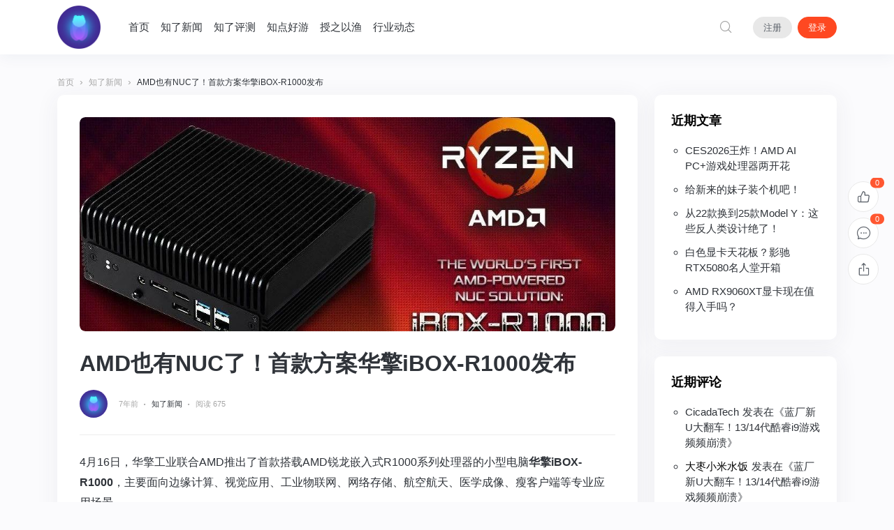

--- FILE ---
content_type: text/html; charset=UTF-8
request_url: https://cicadatech.top/1348/
body_size: 16931
content:
<!doctype html>
<html lang="zh-CN">
<head>
	<meta http-equiv="X-UA-Compatible" content="IE=edge,chrome=1">
	<meta charset="UTF-8">
	<meta name="viewport" content="width=device-width, initial-scale=1.0, maximum-scale=1.0, user-scalable=0, viewport-fit=cover">
	<title>AMD也有NUC了！首款方案华擎iBOX-R1000发布 - 虫单科技</title>
<meta name='robots' content='max-image-preview:large' />
<meta name="description" content="4月16日，华擎工业联合AMD推出了首款搭载AMD锐龙嵌入式R1000系列处理器的小型电脑华擎iBOX-R1000，主要面向边缘计算、视觉应用、工业物联网、网络存储" />
<link rel="alternate" type="application/rss+xml" title="虫单科技 &raquo; Feed" href="https://cicadatech.top/feed/" />
<link rel="alternate" type="application/rss+xml" title="虫单科技 &raquo; 评论Feed" href="https://cicadatech.top/comments/feed/" />
<link rel="alternate" type="application/rss+xml" title="虫单科技 &raquo; AMD也有NUC了！首款方案华擎iBOX-R1000发布评论Feed" href="https://cicadatech.top/1348/feed/" />
<script type="text/javascript">
window._wpemojiSettings = {"baseUrl":"https:\/\/twemoji.maxcdn.com\/2\/72x72\/","ext":".png","svgUrl":"https:\/\/s.w.org\/images\/core\/emoji\/14.0.0\/svg\/","svgExt":".svg","source":{"concatemoji":"https:\/\/cicadatech.top\/wp-includes\/js\/wp-emoji-release.min.js?ver=6.2.2"}};
/*! This file is auto-generated */
!function(e,a,t){var n,r,o,i=a.createElement("canvas"),p=i.getContext&&i.getContext("2d");function s(e,t){p.clearRect(0,0,i.width,i.height),p.fillText(e,0,0);e=i.toDataURL();return p.clearRect(0,0,i.width,i.height),p.fillText(t,0,0),e===i.toDataURL()}function c(e){var t=a.createElement("script");t.src=e,t.defer=t.type="text/javascript",a.getElementsByTagName("head")[0].appendChild(t)}for(o=Array("flag","emoji"),t.supports={everything:!0,everythingExceptFlag:!0},r=0;r<o.length;r++)t.supports[o[r]]=function(e){if(p&&p.fillText)switch(p.textBaseline="top",p.font="600 32px Arial",e){case"flag":return s("\ud83c\udff3\ufe0f\u200d\u26a7\ufe0f","\ud83c\udff3\ufe0f\u200b\u26a7\ufe0f")?!1:!s("\ud83c\uddfa\ud83c\uddf3","\ud83c\uddfa\u200b\ud83c\uddf3")&&!s("\ud83c\udff4\udb40\udc67\udb40\udc62\udb40\udc65\udb40\udc6e\udb40\udc67\udb40\udc7f","\ud83c\udff4\u200b\udb40\udc67\u200b\udb40\udc62\u200b\udb40\udc65\u200b\udb40\udc6e\u200b\udb40\udc67\u200b\udb40\udc7f");case"emoji":return!s("\ud83e\udef1\ud83c\udffb\u200d\ud83e\udef2\ud83c\udfff","\ud83e\udef1\ud83c\udffb\u200b\ud83e\udef2\ud83c\udfff")}return!1}(o[r]),t.supports.everything=t.supports.everything&&t.supports[o[r]],"flag"!==o[r]&&(t.supports.everythingExceptFlag=t.supports.everythingExceptFlag&&t.supports[o[r]]);t.supports.everythingExceptFlag=t.supports.everythingExceptFlag&&!t.supports.flag,t.DOMReady=!1,t.readyCallback=function(){t.DOMReady=!0},t.supports.everything||(n=function(){t.readyCallback()},a.addEventListener?(a.addEventListener("DOMContentLoaded",n,!1),e.addEventListener("load",n,!1)):(e.attachEvent("onload",n),a.attachEvent("onreadystatechange",function(){"complete"===a.readyState&&t.readyCallback()})),(e=t.source||{}).concatemoji?c(e.concatemoji):e.wpemoji&&e.twemoji&&(c(e.twemoji),c(e.wpemoji)))}(window,document,window._wpemojiSettings);
</script>
<style type="text/css">
img.wp-smiley,
img.emoji {
	display: inline !important;
	border: none !important;
	box-shadow: none !important;
	height: 1em !important;
	width: 1em !important;
	margin: 0 0.07em !important;
	vertical-align: -0.1em !important;
	background: none !important;
	padding: 0 !important;
}
</style>
	<link rel='stylesheet' id='wxsync_main_css-css' href='https://cicadatech.top/wp-content/plugins/wxsync/libs/wxsync.css?ver=1.0.2' type='text/css' media='screen' />
<link rel='stylesheet' id='wp-block-library-css' href='https://cicadatech.top/wp-includes/css/dist/block-library/style.min.css?ver=6.2.2' type='text/css' media='all' />
<link rel='stylesheet' id='classic-theme-styles-css' href='https://cicadatech.top/wp-includes/css/classic-themes.min.css?ver=6.2.2' type='text/css' media='all' />
<style id='global-styles-inline-css' type='text/css'>
body{--wp--preset--color--black: #000000;--wp--preset--color--cyan-bluish-gray: #abb8c3;--wp--preset--color--white: #ffffff;--wp--preset--color--pale-pink: #f78da7;--wp--preset--color--vivid-red: #cf2e2e;--wp--preset--color--luminous-vivid-orange: #ff6900;--wp--preset--color--luminous-vivid-amber: #fcb900;--wp--preset--color--light-green-cyan: #7bdcb5;--wp--preset--color--vivid-green-cyan: #00d084;--wp--preset--color--pale-cyan-blue: #8ed1fc;--wp--preset--color--vivid-cyan-blue: #0693e3;--wp--preset--color--vivid-purple: #9b51e0;--wp--preset--gradient--vivid-cyan-blue-to-vivid-purple: linear-gradient(135deg,rgba(6,147,227,1) 0%,rgb(155,81,224) 100%);--wp--preset--gradient--light-green-cyan-to-vivid-green-cyan: linear-gradient(135deg,rgb(122,220,180) 0%,rgb(0,208,130) 100%);--wp--preset--gradient--luminous-vivid-amber-to-luminous-vivid-orange: linear-gradient(135deg,rgba(252,185,0,1) 0%,rgba(255,105,0,1) 100%);--wp--preset--gradient--luminous-vivid-orange-to-vivid-red: linear-gradient(135deg,rgba(255,105,0,1) 0%,rgb(207,46,46) 100%);--wp--preset--gradient--very-light-gray-to-cyan-bluish-gray: linear-gradient(135deg,rgb(238,238,238) 0%,rgb(169,184,195) 100%);--wp--preset--gradient--cool-to-warm-spectrum: linear-gradient(135deg,rgb(74,234,220) 0%,rgb(151,120,209) 20%,rgb(207,42,186) 40%,rgb(238,44,130) 60%,rgb(251,105,98) 80%,rgb(254,248,76) 100%);--wp--preset--gradient--blush-light-purple: linear-gradient(135deg,rgb(255,206,236) 0%,rgb(152,150,240) 100%);--wp--preset--gradient--blush-bordeaux: linear-gradient(135deg,rgb(254,205,165) 0%,rgb(254,45,45) 50%,rgb(107,0,62) 100%);--wp--preset--gradient--luminous-dusk: linear-gradient(135deg,rgb(255,203,112) 0%,rgb(199,81,192) 50%,rgb(65,88,208) 100%);--wp--preset--gradient--pale-ocean: linear-gradient(135deg,rgb(255,245,203) 0%,rgb(182,227,212) 50%,rgb(51,167,181) 100%);--wp--preset--gradient--electric-grass: linear-gradient(135deg,rgb(202,248,128) 0%,rgb(113,206,126) 100%);--wp--preset--gradient--midnight: linear-gradient(135deg,rgb(2,3,129) 0%,rgb(40,116,252) 100%);--wp--preset--duotone--dark-grayscale: url('#wp-duotone-dark-grayscale');--wp--preset--duotone--grayscale: url('#wp-duotone-grayscale');--wp--preset--duotone--purple-yellow: url('#wp-duotone-purple-yellow');--wp--preset--duotone--blue-red: url('#wp-duotone-blue-red');--wp--preset--duotone--midnight: url('#wp-duotone-midnight');--wp--preset--duotone--magenta-yellow: url('#wp-duotone-magenta-yellow');--wp--preset--duotone--purple-green: url('#wp-duotone-purple-green');--wp--preset--duotone--blue-orange: url('#wp-duotone-blue-orange');--wp--preset--font-size--small: 13px;--wp--preset--font-size--medium: 20px;--wp--preset--font-size--large: 36px;--wp--preset--font-size--x-large: 42px;--wp--preset--spacing--20: 0.44rem;--wp--preset--spacing--30: 0.67rem;--wp--preset--spacing--40: 1rem;--wp--preset--spacing--50: 1.5rem;--wp--preset--spacing--60: 2.25rem;--wp--preset--spacing--70: 3.38rem;--wp--preset--spacing--80: 5.06rem;--wp--preset--shadow--natural: 6px 6px 9px rgba(0, 0, 0, 0.2);--wp--preset--shadow--deep: 12px 12px 50px rgba(0, 0, 0, 0.4);--wp--preset--shadow--sharp: 6px 6px 0px rgba(0, 0, 0, 0.2);--wp--preset--shadow--outlined: 6px 6px 0px -3px rgba(255, 255, 255, 1), 6px 6px rgba(0, 0, 0, 1);--wp--preset--shadow--crisp: 6px 6px 0px rgba(0, 0, 0, 1);}:where(.is-layout-flex){gap: 0.5em;}body .is-layout-flow > .alignleft{float: left;margin-inline-start: 0;margin-inline-end: 2em;}body .is-layout-flow > .alignright{float: right;margin-inline-start: 2em;margin-inline-end: 0;}body .is-layout-flow > .aligncenter{margin-left: auto !important;margin-right: auto !important;}body .is-layout-constrained > .alignleft{float: left;margin-inline-start: 0;margin-inline-end: 2em;}body .is-layout-constrained > .alignright{float: right;margin-inline-start: 2em;margin-inline-end: 0;}body .is-layout-constrained > .aligncenter{margin-left: auto !important;margin-right: auto !important;}body .is-layout-constrained > :where(:not(.alignleft):not(.alignright):not(.alignfull)){max-width: var(--wp--style--global--content-size);margin-left: auto !important;margin-right: auto !important;}body .is-layout-constrained > .alignwide{max-width: var(--wp--style--global--wide-size);}body .is-layout-flex{display: flex;}body .is-layout-flex{flex-wrap: wrap;align-items: center;}body .is-layout-flex > *{margin: 0;}:where(.wp-block-columns.is-layout-flex){gap: 2em;}.has-black-color{color: var(--wp--preset--color--black) !important;}.has-cyan-bluish-gray-color{color: var(--wp--preset--color--cyan-bluish-gray) !important;}.has-white-color{color: var(--wp--preset--color--white) !important;}.has-pale-pink-color{color: var(--wp--preset--color--pale-pink) !important;}.has-vivid-red-color{color: var(--wp--preset--color--vivid-red) !important;}.has-luminous-vivid-orange-color{color: var(--wp--preset--color--luminous-vivid-orange) !important;}.has-luminous-vivid-amber-color{color: var(--wp--preset--color--luminous-vivid-amber) !important;}.has-light-green-cyan-color{color: var(--wp--preset--color--light-green-cyan) !important;}.has-vivid-green-cyan-color{color: var(--wp--preset--color--vivid-green-cyan) !important;}.has-pale-cyan-blue-color{color: var(--wp--preset--color--pale-cyan-blue) !important;}.has-vivid-cyan-blue-color{color: var(--wp--preset--color--vivid-cyan-blue) !important;}.has-vivid-purple-color{color: var(--wp--preset--color--vivid-purple) !important;}.has-black-background-color{background-color: var(--wp--preset--color--black) !important;}.has-cyan-bluish-gray-background-color{background-color: var(--wp--preset--color--cyan-bluish-gray) !important;}.has-white-background-color{background-color: var(--wp--preset--color--white) !important;}.has-pale-pink-background-color{background-color: var(--wp--preset--color--pale-pink) !important;}.has-vivid-red-background-color{background-color: var(--wp--preset--color--vivid-red) !important;}.has-luminous-vivid-orange-background-color{background-color: var(--wp--preset--color--luminous-vivid-orange) !important;}.has-luminous-vivid-amber-background-color{background-color: var(--wp--preset--color--luminous-vivid-amber) !important;}.has-light-green-cyan-background-color{background-color: var(--wp--preset--color--light-green-cyan) !important;}.has-vivid-green-cyan-background-color{background-color: var(--wp--preset--color--vivid-green-cyan) !important;}.has-pale-cyan-blue-background-color{background-color: var(--wp--preset--color--pale-cyan-blue) !important;}.has-vivid-cyan-blue-background-color{background-color: var(--wp--preset--color--vivid-cyan-blue) !important;}.has-vivid-purple-background-color{background-color: var(--wp--preset--color--vivid-purple) !important;}.has-black-border-color{border-color: var(--wp--preset--color--black) !important;}.has-cyan-bluish-gray-border-color{border-color: var(--wp--preset--color--cyan-bluish-gray) !important;}.has-white-border-color{border-color: var(--wp--preset--color--white) !important;}.has-pale-pink-border-color{border-color: var(--wp--preset--color--pale-pink) !important;}.has-vivid-red-border-color{border-color: var(--wp--preset--color--vivid-red) !important;}.has-luminous-vivid-orange-border-color{border-color: var(--wp--preset--color--luminous-vivid-orange) !important;}.has-luminous-vivid-amber-border-color{border-color: var(--wp--preset--color--luminous-vivid-amber) !important;}.has-light-green-cyan-border-color{border-color: var(--wp--preset--color--light-green-cyan) !important;}.has-vivid-green-cyan-border-color{border-color: var(--wp--preset--color--vivid-green-cyan) !important;}.has-pale-cyan-blue-border-color{border-color: var(--wp--preset--color--pale-cyan-blue) !important;}.has-vivid-cyan-blue-border-color{border-color: var(--wp--preset--color--vivid-cyan-blue) !important;}.has-vivid-purple-border-color{border-color: var(--wp--preset--color--vivid-purple) !important;}.has-vivid-cyan-blue-to-vivid-purple-gradient-background{background: var(--wp--preset--gradient--vivid-cyan-blue-to-vivid-purple) !important;}.has-light-green-cyan-to-vivid-green-cyan-gradient-background{background: var(--wp--preset--gradient--light-green-cyan-to-vivid-green-cyan) !important;}.has-luminous-vivid-amber-to-luminous-vivid-orange-gradient-background{background: var(--wp--preset--gradient--luminous-vivid-amber-to-luminous-vivid-orange) !important;}.has-luminous-vivid-orange-to-vivid-red-gradient-background{background: var(--wp--preset--gradient--luminous-vivid-orange-to-vivid-red) !important;}.has-very-light-gray-to-cyan-bluish-gray-gradient-background{background: var(--wp--preset--gradient--very-light-gray-to-cyan-bluish-gray) !important;}.has-cool-to-warm-spectrum-gradient-background{background: var(--wp--preset--gradient--cool-to-warm-spectrum) !important;}.has-blush-light-purple-gradient-background{background: var(--wp--preset--gradient--blush-light-purple) !important;}.has-blush-bordeaux-gradient-background{background: var(--wp--preset--gradient--blush-bordeaux) !important;}.has-luminous-dusk-gradient-background{background: var(--wp--preset--gradient--luminous-dusk) !important;}.has-pale-ocean-gradient-background{background: var(--wp--preset--gradient--pale-ocean) !important;}.has-electric-grass-gradient-background{background: var(--wp--preset--gradient--electric-grass) !important;}.has-midnight-gradient-background{background: var(--wp--preset--gradient--midnight) !important;}.has-small-font-size{font-size: var(--wp--preset--font-size--small) !important;}.has-medium-font-size{font-size: var(--wp--preset--font-size--medium) !important;}.has-large-font-size{font-size: var(--wp--preset--font-size--large) !important;}.has-x-large-font-size{font-size: var(--wp--preset--font-size--x-large) !important;}
.wp-block-navigation a:where(:not(.wp-element-button)){color: inherit;}
:where(.wp-block-columns.is-layout-flex){gap: 2em;}
.wp-block-pullquote{font-size: 1.5em;line-height: 1.6;}
</style>
<link rel='stylesheet' id='smartideo_css-css' href='https://cicadatech.top/wp-content/plugins/smartideo/static/smartideo.css?ver=2.8.0' type='text/css' media='screen' />
<link rel='stylesheet' id='jimu-css' href='https://cicadatech.top/wp-content/plugins/nicetheme-jimu/modules/jimu.css?ver=0.7.3' type='text/css' media='all' />
<link rel='stylesheet' id='jimu-blocks-css' href='https://cicadatech.top/wp-content/plugins/nicetheme-jimu/modules/blocks.css?ver=0.7.3' type='text/css' media='all' />
<link rel='stylesheet' id='nicetheme-bootstrap-css' href='https://cicadatech.top/wp-content/themes/Cosy-5.1.4/plugins/bootstrap/bootstrap.min.css?ver=6.2.2' type='text/css' media='all' />
<link rel='stylesheet' id='nicetheme-iconfont-css' href='https://cicadatech.top/wp-content/themes/Cosy-5.1.4/plugins/iconfont/iconfont.css?ver=6.2.2' type='text/css' media='all' />
<link rel='stylesheet' id='nicetheme-reset-css' href='https://cicadatech.top/wp-content/themes/Cosy-5.1.4/css/reset.css?ver=6.2.2' type='text/css' media='all' />
<link rel='stylesheet' id='nicetheme-style-css' href='https://cicadatech.top/wp-content/themes/Cosy-5.1.4/style.css?ver=6.2.2' type='text/css' media='all' />
<script type='text/javascript' id='jquery-core-js-extra'>
/* <![CDATA[ */
var globals = {"lang":"zh"};
var globals = {"ajax_url":"https:\/\/cicadatech.top\/wp-admin\/admin-ajax.php","url_theme":"https:\/\/cicadatech.top\/wp-content\/themes\/Cosy-5.1.4","site_url":"https:\/\/cicadatech.top","post_id":"1348","allow_switch_darkmode":"device","posts_per_page":"12","lang":"zh_CN"};
var __cosy__ = {"load_more":"\u52a0\u8f7d\u66f4\u591a","reached_the_end":"\u6ca1\u6709\u66f4\u591a\u5185\u5bb9","thank_you":"\u8c22\u8c22\u70b9\u8d5e","success":"\u64cd\u4f5c\u6210\u529f","cancelled":"\u53d6\u6d88\u70b9\u8d5e"};
var toc = {"tag":"0"};
/* ]]> */
</script>
<script type='text/javascript' src='https://cicadatech.top/wp-includes/js/jquery/jquery.min.js?ver=3.6.4' id='jquery-core-js'></script>
<script type='text/javascript' src='https://cicadatech.top/wp-includes/js/jquery/jquery-migrate.min.js?ver=3.4.0' id='jquery-migrate-js'></script>
<link rel="canonical" href="https://cicadatech.top/1348/" />
<link rel="alternate" type="application/json+oembed" href="https://cicadatech.top/wp-json/oembed/1.0/embed?url=https%3A%2F%2Fcicadatech.top%2F1348%2F" />
<link rel="alternate" type="text/xml+oembed" href="https://cicadatech.top/wp-json/oembed/1.0/embed?url=https%3A%2F%2Fcicadatech.top%2F1348%2F&#038;format=xml" />
<script>
var _hmt = _hmt || [];
(function() {
  var hm = document.createElement("script");
  hm.src = "https://hm.baidu.com/hm.js?e7aabca3be29b029936ab05bb1bf26de";
  var s = document.getElementsByTagName("script")[0]; 
  s.parentNode.insertBefore(hm, s);
})();
</script>

<!-- Global site tag (gtag.js) - Google Analytics -->
<script async src="https://www.googletagmanager.com/gtag/js?id=G-PZ1VRBZY5Z"></script>
<script>
  window.dataLayer = window.dataLayer || [];
  function gtag(){dataLayer.push(arguments);}
  gtag('js', new Date());

  gtag('config', 'G-PZ1VRBZY5Z');
</script>
<link rel="pingback" href="https://cicadatech.top/xmlrpc.php"><style type="text/css">.recentcomments a{display:inline !important;padding:0 !important;margin:0 !important;}</style><link rel="icon" href="https://static.cicadatech.top/wp-content/uploads/2020/01/cropped-1000-32x32.jpg" sizes="32x32" />
<link rel="icon" href="https://static.cicadatech.top/wp-content/uploads/2020/01/cropped-1000-192x192.jpg" sizes="192x192" />
<link rel="apple-touch-icon" href="https://static.cicadatech.top/wp-content/uploads/2020/01/cropped-1000-180x180.jpg" />
<meta name="msapplication-TileImage" content="https://static.cicadatech.top/wp-content/uploads/2020/01/cropped-1000-270x270.jpg" />
		    </head>

<body class="post-template-default single single-post postid-1348 single-format-standard wp-embed-responsive  nice-style-radius  nice-style-shadow  nice-style-border  nice-style-hover ">
	<header class="site-header navbar navbar-expand-xl   ">
		<div class="container">
			<!-- / brand -->
							<a href="https://cicadatech.top/" rel="home" class="navbar-brand order-1">
					<img class="logo" src="https://static.cicadatech.top/wp-content/uploads/2020/01/1500-e1579413889702.png" class="nc-no-lazy" alt="虫单科技">
					<img class="logo logo-night" src="https://static.cicadatech.top/wp-content/uploads/2020/01/1500-e1579413889702.png" class="nc-no-lazy" alt="虫单科技">
				</a>
						
			<div class="collapse navbar-collapse order-3 order-md-2 mx-md-4">
				<ul class="main-menu navbar-nav me-auto">
					<li id="menu-item-55" class="menu-item menu-item-type-custom menu-item-object-custom menu-item-home menu-item-55"><a href="https://cicadatech.top/">首页</a></li>
<li id="menu-item-379" class="menu-item menu-item-type-taxonomy menu-item-object-category current-post-ancestor current-menu-parent current-post-parent menu-item-379"><a href="https://cicadatech.top/category/news/">知了新闻</a></li>
<li id="menu-item-380" class="menu-item menu-item-type-taxonomy menu-item-object-category menu-item-380"><a href="https://cicadatech.top/category/test/">知了评测</a></li>
<li id="menu-item-2906" class="menu-item menu-item-type-taxonomy menu-item-object-category menu-item-2906"><a href="https://cicadatech.top/category/games/">知点好游</a></li>
<li id="menu-item-3037" class="menu-item menu-item-type-taxonomy menu-item-object-category menu-item-3037"><a href="https://cicadatech.top/category/jc/">授之以渔</a></li>
<li id="menu-item-473" class="menu-item menu-item-type-taxonomy menu-item-object-category menu-item-473"><a href="https://cicadatech.top/category/industry/">行业动态</a></li>
				</ul>
			</div>
			<ul class="nav order-2 order-md-3">
										<li class="nav-item ms-2 ms-md-4">
					<a href="javascript:" class="btn btn-link btn-icon btn-sm btn-rounded search-popup-trigger " title="搜索"><span><i class="iconfont icon-search"></i></span></a>
				</li>
							<li class="nav-item ms-2 ms-md-4 d-xl-none">
					<a href="javascript:" id="aside-trigger" class="btn btn-link btn-icon btn-sm btn-rounded "><span><i class="iconfont icon-menu"></i></span></a>
				</li>
				
			            <li class="d-none d-md-inline-block nav-item ms-2 ms-md-4 me-2">
                <a class="btn btn-light btn-sm btn-rounded"
                   href="https://cicadatech.top/sign//user/register">注册</a>
            </li>
            <li class="nav-item">
                <a class="btn btn-primary btn-sm btn-rounded ms-3 ms-md-0"
                   href="https://cicadatech.top/sign//user/login">登录</a>
            </li>
						</ul>
		</div>
	</header>                <main class="site-main">
        <div class="container">
			<div class="d-none d-md-block breadcrumbs mb-2"><span itemprop="itemListElement"><a href="https://cicadatech.top/" itemprop="item" class="home"><span itemprop="name" class="text-muted">首页</span></a></span> <span class="sep text-muted">›</span> <span itemprop="itemListElement"><a href="https://cicadatech.top/category/news/" itemprop="item"><span itemprop="name" class="text-muted">知了新闻</span></a></span> <span class="sep text-muted">›</span> <span class="current">AMD也有NUC了！首款方案华擎iBOX-R1000发布</span></div>            <div class="row">
                <div class="post-wrapper col-12 col-xl-9">
                    <div class="post card card-md">
                        <div class="card-body">
							                                <div class="post-poster rounded mb-3 mb-md-4">
                                    <div class="media media-3x1">
                                        <div class="media-content"
                                             style="background-image:url('https://static.cicadatech.top/wp-content/uploads/2020/02/wxsync-2020-02-f125b31bb2a79bc79af066398721e64c.jpeg!upyun520/both/1200x400/quality/100/unsharp/true/progressive/true')"></div>
                                    </div>
                                </div>
														                            <h1 class="post-title mb-3">AMD也有NUC了！首款方案华擎iBOX-R1000发布</h1>
							<div class="post-meta text-muted border-bottom border-light pb-3 pb-xl-4 mb-3 mb-xl-4">
    <div class="d-flex flex-fill align-items-center">
        <div class="author-popup flex-avatar me-2 me-md-3">
            <img alt='' src='https://cdn.v2ex.com/gravatar/?s=40&#038;d=https%3A%2F%2Fcicadatech.top%2Fwp-content%2Fuploads%2F2023%2F05%2F1683478755.png&#038;r=g' srcset='https://cdn.v2ex.com/gravatar/?s=80&#038;d=https%3A%2F%2Fcicadatech.top%2Fwp-content%2Fuploads%2F2023%2F05%2F1683478755.png&#038;r=g 2x' class='avatar avatar-40 photo avatar-default' height='40' width='40' loading='lazy' decoding='async'/>        </div>
        <div class="author-name flex-fill">
            <div class="text-sm"><a href="javascript:" class="author-popup"></a></div>
            <div class="text-xx text-muted">
                <time>7年前</time><span class="d-none d-md-inline-block"><i
                        class="iconfont icon-dot mx-1"></i><a
                        href="https://cicadatech.top/category/news/" rel="category tag"
                        target="_blank">知了新闻</a></span><i
                    class="iconfont icon-dot mx-1"></i><span>阅读                    675                </span>            </div>
        </div>
    </div>
</div>                            <div class="post-content mb-3 mb-md-4">
																<div class='wxsyncmain'>
<section  data-style-type="5" data-tools="新媒体排版" data-id="575881">
<section >
<section >
<section >
<p ><span >4月16日，华擎工业联合AMD推出了首款搭载AMD锐龙嵌入式R1000系列处理器的小型电脑</span><strong >华擎</strong><strong >iBOX-R1000</strong><span >，主要面向边缘计算、视觉应用、工业物联网、网络存储、航空航天、医学成像、瘦客户端等专业应用场景。</span><br  /></p>
<p ><img decoding="async"  data-copyright="0" data-ratio="0.6647540983606557" data-s="300,640"  data-type="jpeg" data-w="1220" src="https://static.cicadatech.top/wp-content/uploads/2020/02/wxsync-2020-02-fb7de401884301b6dc49944777e5981b.jpeg!/format/webp/lossless/true"></p>
<p ><span >华擎iBOX-R1000采用4“x4”NUC外形尺寸设计，</span><strong >内嵌锐龙嵌入式R1000系列处理器，型号分别为R1606G和R1505G</strong><strong><span >，</span></strong><span ><strong>Zen架构，双核四线程，</strong></span><strong >R1606G主频为2.6GHz，倍频为3.5GHz；</strong><strong >R1505G主频为2.4GHz，倍频为3.3GHz</strong><span >；</span><br  /></p>
<p ><img decoding="async"  data-copyright="0" data-ratio="0.9582806573957017" data-s="300,640"  data-type="png" data-w="791" src="https://static.cicadatech.top/wp-content/uploads/2020/02/wxsync-2020-02-531b834765ccb612d3355341f6539bc1.jpg!/format/webp/lossless/true"></p>
<p ><strong>内置Radeon Vega核显</strong>，拥有3个计算单元，支持4K编解码，安全启动和内存加密，<strong>TDP均为12-25W</strong>，<strong>被动式散热设计，</strong>利用12V适配器进行供电。</p>
<p ><img decoding="async"  data-copyright="0" data-ratio="0.9267886855241264" data-s="300,640"  data-type="png" data-w="601" src="https://static.cicadatech.top/wp-content/uploads/2020/02/wxsync-2020-02-a199c84648593f3cd6cd29fbd5052110.jpg!/format/webp/lossless/true"></p>
<p >同时还支持双通道DDR4-2400MHz内存，最高扩展容量为32GB，支持ECC，板载SO-DIMM内存槽；两个DP&nbsp;1.4接口，1个HDMI&nbsp;2.0接口，同时支持3台独立4K显示器输出。并配备了3个USB3.1接口和1个USB&nbsp;2.0接口，板载双千兆以太网卡，双M.2接口，其中一个M.2接口支持2242和2260两种尺寸的SSD，还有一个M.2接口可用于接驳尺寸为2230的蓝牙WIFI模块；预留了一个SATA&nbsp;6G接口和一块2.5寸硬盘的空间，可以运行微软&nbsp;Windows&nbsp;10及Linux&nbsp;4.18内核以上的系统。</p>
<p ><img decoding="async"  data-copyright="0" data-ratio="0.4273224043715847" data-s="300,640"  data-type="png" data-w="915" src="https://static.cicadatech.top/wp-content/uploads/2020/02/wxsync-2020-02-99876f4eb62ba32667bcc61068c68a96.jpg!/format/webp/lossless/true"></p>
<p >华擎工业总经理James&nbsp;Lee表示：&nbsp;““我们很自豪能够成为世界上第一家使用AMD处理器设计4”x4“&nbsp;NUC小型计算机的公司，我们将设计小型计算机方面的专业知识与AMD锐龙R1000系列嵌入式处理器的多种功能相互结合，为数字标牌、街机游戏、博彩机、自助服务终端、物联网网关和瘦客户端等应用场景创造了完美的产品。”</p>
<p ><img decoding="async"  data-copyright="0" data-ratio="0.786013986013986" data-s="300,640"  data-type="png" data-w="715" src="https://static.cicadatech.top/wp-content/uploads/2020/02/wxsync-2020-02-7c488ce8ffec87665de6acf5047b84a3.jpg!/format/webp/lossless/true"><br  /></p>
<p >同时，AMD嵌入式解决方案产品管理和业务开发总监Stephen&nbsp;Turnbull也表示：“我们很高兴与华擎工业联合推出iBOX-R1000，这是世界上第一款基于AMD嵌入式R1000系列处理器的4”x4“NUC小型计算机，我们期待着与华擎工业的持续合作。”</p>
<p ><img decoding="async"  data-copyright="0" data-ratio="0.5" data-s="300,640"  data-type="jpeg" data-w="1200" src="https://static.cicadatech.top/wp-content/uploads/2020/02/wxsync-2020-02-c5353b301703f5203c592485a51107bb.jpeg!/format/webp/lossless/true"><br  /></p>
<p >工业领域尚且不论，<strong>我个人觉得这玩意儿用来做软路由或NAS倒是还不错</strong><strong>，双千兆网卡，</strong><strong>功耗又低，被动式散热还不吵！</strong>就是工业级产品，一般也不零售，估计市面上也不容易买到。</p>
</section>
</section>
</section>
</section>
</p></div>
								                            
								                            </div>
														
<div class="post-action mb-4">
                        <a href="javascript:" data-action="like" data-id="1348" class="d-none d-md-inline-block btn btn-light btn-lg btn-w-lg btn-rounded btn-action-like  mx-1 mx-lg-2">赞(<small class="like-count">0</small>)</a>
                <a href="javascript:;" data-id="1348" data-nonce="5f5ca71db4" class="d-none d-md-inline-block btn btn-light btn-lg btn-w-lg btn-rounded apollo-collection  mx-1 mx-lg-2">收藏(<small class="collection-count">0</small>)</a>
    </div>							    							<div class="post-next-prev row list-grouped g-2 g-lg-3">
            <div class="col-12 col-md-6">
        <div class="list-item list-overlay block custom-hover overlay-hover">
            <div class="media media-3x1">
                <div class="media-content" style="background-image: url('https://static.cicadatech.top/wp-content/uploads/2020/02/wxsync-2020-02-eff5c7d4cff1b9c33b11bf9d9503b4a5.jpeg!upyun520/both/600x400/quality/100/unsharp/true/progressive/true')"><div class="overlay-1"></div></div>
            </div>
            <div class="list-content">
                <div class="list-body ">
                    <div class="list-title h5 text-white">
                        <div class="h-2x">
                            京东开放个人寄件服务，首批开放32个城市！                        </div>
                    </div>
                </div>
                <div class="list-footer text-xs text-muted">
                    上一篇                </div>
            </div>
            <a href="https://cicadatech.top/1353/" class="list-goto" title="京东开放个人寄件服务，首批开放32个城市！"></a>
        </div>
    </div>
            <div class="col-12 col-md-6">
        <div class="list-item list-overlay block custom-hover overlay-hover">
            <div class="media media-3x1">
                <div class="media-content" style="background-image: url('https://static.cicadatech.top/wp-content/uploads/2020/02/wxsync-2020-02-343f224a588c2a5edd94ddbccf96913b.jpeg!upyun520/both/600x400/quality/100/unsharp/true/progressive/true')"><div class="overlay-1"></div></div>
            </div>
            <div class="list-content" >
                <div class="list-body ">
                    <div class="list-title h5 text-white">
                        <div class="h-2x">
                            高通苹果达成和解，5G iPhone有望！                        </div>
                    </div>
                </div>
                <div class="list-footer text-xs text-muted">
                    下一篇                </div>
            </div>
            <a href="https://cicadatech.top/1333/" class="list-goto" title="高通苹果达成和解，5G iPhone有望！"></a>
        </div>
    </div>
    </div>
                        </div>
                    </div>
					<div class="comments mt-4" id="comments">
        <div class="comment-respond card card-md mb-4">
        <div class="card-body">
                        <div class="logged-in-as rounded bg-light text-center p-4 p-md-5 ">
                <p class="mb-3">请登录以参与评论</p>
                <a class="btn btn-secondary btn-sm"
                    href="https://cicadatech.top/sign//user/login">现在登录</a>
            </div>
                    </div>
    </div>
    <div class="card card-md py-5 "><i class="svg-nocomment mx-auto"></i><div class="text-xs text-muted text-center mt-2">暂无评论</div></div>    <!-- .comment-list -->
        </div>
<!-- #comments -->                </div>
				
<div class="site-sidebar d-none d-xl-block col-xl-3">

		<div id="recent-posts-3" class="widget card widget_recent_entries">
		<div class="widget-title h5">近期文章</div>
		<ul>
											<li>
					<a href="https://cicadatech.top/7651/">CES2026王炸！AMD AI PC+游戏处理器两开花</a>
									</li>
											<li>
					<a href="https://cicadatech.top/7644/">给新来的妹子装个机吧！</a>
									</li>
											<li>
					<a href="https://cicadatech.top/7639/">从22款换到25款Model Y：这些反人类设计绝了！</a>
									</li>
											<li>
					<a href="https://cicadatech.top/7633/">白色显卡天花板？影驰RTX5080名人堂开箱</a>
									</li>
											<li>
					<a href="https://cicadatech.top/7628/">AMD RX9060XT显卡现在值得入手吗？</a>
									</li>
					</ul>

		</div><div id="recent-comments-3" class="widget card widget_recent_comments"><div class="widget-title h5">近期评论</div><ul id="recentcomments"><li class="recentcomments"><span class="comment-author-link"><a target='_blank' href="https://cicadatech.top" class="url" rel="ugc">CicadaTech</a></span>发表在《<a href="https://cicadatech.top/7223/#comment-13">蓝厂新U大翻车！13/14代酷睿i9游戏频频崩溃</a>》</li><li class="recentcomments"><span class="comment-author-link">大枣小米水饭</span>发表在《<a href="https://cicadatech.top/7223/#comment-12">蓝厂新U大翻车！13/14代酷睿i9游戏频频崩溃</a>》</li><li class="recentcomments"><span class="comment-author-link"><a target='_blank' href="https://cicadatech.top" class="url" rel="ugc">CicadaTech</a></span>发表在《<a href="https://cicadatech.top/6630/#comment-11">火力全开！菜狗的野望定制版RTX3060显卡开箱</a>》</li><li class="recentcomments"><span class="comment-author-link"><a target='_blank' href="https://cicadatech.top" class="url" rel="ugc">CicadaTech</a></span>发表在《<a href="https://cicadatech.top/6661/#comment-10">NVIDIA RTX4070Ti首测：更适合大多数玩家的4K游戏显卡！</a>》</li><li class="recentcomments"><span class="comment-author-link"><a target='_blank' href="https://cicadatech.top/3083/" class="url" rel="ugc">聊一聊我对索尼WH-1000XM3的使用感受。 &#8211; 知了3C</a></span>发表在《<a href="https://cicadatech.top/435/#comment-9">使用索尼WI-1000XM2一个月以后！</a>》</li></ul></div><div id="recommended_posts-3" class="widget card widget_recommended_posts"><div class="widget-title h5">聚合文章</div><div class="list-grid">
        <div class="list-item ">
        <div class="media media-3x2 col-4">
            <div class="media-content"
                style="background-image:url('https://static.cicadatech.top/wp-content/uploads/2020/02/wxsync-2020-02-d09ca4f26f43c35cd21ec7790fb2b2fd.jpeg!upyun520/both/300x200/quality/100/unsharp/true/progressive/true')">
            </div>
        </div>
        <div class="list-content">
            <div class="list-title">
                <div class="h-2x">首发开箱：新鲜出炉的AMD第二代锐龙处理器了解一下？</div>
            </div>
        </div>
        <a href="https://cicadatech.top/2242/" title="首发开箱：新鲜出炉的AMD第二代锐龙处理器了解一下？" target="_blank" class="list-goto"></a>
    </div>
        <div class="list-item ">
        <div class="media media-3x2 col-4">
            <div class="media-content"
                style="background-image:url('https://static.cicadatech.top/wp-content/uploads/2020/02/wxsync-2020-02-ff7e2d876a28afaea95e742e78a682d6.jpeg!upyun520/both/300x200/quality/100/unsharp/true/progressive/true')">
            </div>
        </div>
        <div class="list-content">
            <div class="list-title">
                <div class="h-2x">vivo推出iQOO Pro 5G版，仅售3798，目前最便宜的5G手机！</div>
            </div>
        </div>
        <a href="https://cicadatech.top/682/" title="vivo推出iQOO Pro 5G版，仅售3798，目前最便宜的5G手机！" target="_blank" class="list-goto"></a>
    </div>
        <div class="list-item ">
        <div class="media media-3x2 col-4">
            <div class="media-content"
                style="background-image:url('https://static.cicadatech.top/wp-content/uploads/2024/01/20240129200435299.jpg!upyun520/both/300x200/quality/100/unsharp/true/progressive/true')">
            </div>
        </div>
        <div class="list-content">
            <div class="list-title">
                <div class="h-2x">AMD锐龙5 8600G首发评测：AI加持战未来！</div>
            </div>
        </div>
        <a href="https://cicadatech.top/7134/" title="AMD锐龙5 8600G首发评测：AI加持战未来！" target="_blank" class="list-goto"></a>
    </div>
        <div class="list-item ">
        <div class="media media-3x2 col-4">
            <div class="media-content"
                style="background-image:url('https://static.cicadatech.top/wp-content/uploads/2020/02/wxsync-2020-02-7a7b3bde4482428179611f8d5c5df1ca.jpeg!upyun520/both/300x200/quality/100/unsharp/true/progressive/true')">
            </div>
        </div>
        <div class="list-content">
            <div class="list-title">
                <div class="h-2x">高通发布新旗舰骁龙855：性能提升45%，功耗降低20%！</div>
            </div>
        </div>
        <a href="https://cicadatech.top/1851/" title="高通发布新旗舰骁龙855：性能提升45%，功耗降低20%！" target="_blank" class="list-goto"></a>
    </div>
    </div>

</div></div>
            </div>
        </div>
    </main>
                <div class="list-related bg-light py-3 py-md-4 py-xxl-5">
            <div class="container">
                <div class="row g-2 g-lg-3 list-grouped">
                                                                    <div class="col-6 col-md-3">
                            <div class="list-item block overlay-hover">
                                <div class="media media-3x2">
                                    <a href="https://cicadatech.top/7651/" class="media-content" style="background-image:url('https://static.cicadatech.top/wp-content/uploads/2026/01/20260106114534892.jpg!upyun520/both/600x400/quality/100/unsharp/true/progressive/true')" title="CES2026王炸！AMD AI PC+游戏处理器两开花">
                                        <div class="overlay"></div>
                                    </a>
                                </div>
                                <div class="list-content">
                                    <div class="list-body">
                                        <a href="https://cicadatech.top/7651/" title="CES2026王炸！AMD AI PC+游戏处理器两开花" class="list-title h6 h-2x">CES2026王炸！AMD AI PC+游戏处理器两开花</a>
                                    </div>
                                    <div class="list-footer d-flex align-items-center text-xs text-muted mt-1 mt-md-2 mt-xl-3">
                                            <a href="https://cicadatech.top/author/i8w7iueP13ZU/" target="_blank" class="d-flex flex-fill align-items-center text-muted" >
        <div class="flex-avatar w-24 me-1 me-xl-2" ><img alt='' src='https://cicadatech.top/wp-content/uploads/2020/02/1581078037.jpeg' srcset='https://cicadatech.top/wp-content/uploads/2020/02/1581078037.jpeg 2x' class='avatar avatar-24 photo nc-no-lazy' height='24' width='24' loading='lazy' decoding='async'/></div>
        <div class="h-1x">CicadaTech</div>
    </a>
<div class="flex-shrink-0">
        <span class="d-none d-xl-inline-block ms-2 ms-xl-3">
        <i class="text-sm iconfont icon-browse"></i> 38    </span>
            <span class="d-none d-xl-inline-block ms-2 ms-xl-3">
        <i class="text-sm iconfont icon-chat"></i> 0    </span>
            <span class="d-inline-block d-xl-inline-block ms-2 ms-xl-3">
        <i class="text-sm iconfont icon-good"></i> 1    </span>
    </div>
                                    </div>
                                </div>
                            </div>
                        </div>
                                                                    <div class="col-6 col-md-3">
                            <div class="list-item block overlay-hover">
                                <div class="media media-3x2">
                                    <a href="https://cicadatech.top/7594/" class="media-content" style="background-image:url('https://static.cicadatech.top/wp-content/uploads/2025/09/20250910141656422.jpg!upyun520/both/600x400/quality/100/unsharp/true/progressive/true')" title="2025 Apple新品发布会：3分钟带你看懂苹果今天都发布了啥？">
                                        <div class="overlay"></div>
                                    </a>
                                </div>
                                <div class="list-content">
                                    <div class="list-body">
                                        <a href="https://cicadatech.top/7594/" title="2025 Apple新品发布会：3分钟带你看懂苹果今天都发布了啥？" class="list-title h6 h-2x">2025 Apple新品发布会：3分钟带你看懂苹果今天都发布了啥？</a>
                                    </div>
                                    <div class="list-footer d-flex align-items-center text-xs text-muted mt-1 mt-md-2 mt-xl-3">
                                            <a href="https://cicadatech.top/author/i8w7iueP13ZU/" target="_blank" class="d-flex flex-fill align-items-center text-muted" >
        <div class="flex-avatar w-24 me-1 me-xl-2" ><img alt='' src='https://cicadatech.top/wp-content/uploads/2020/02/1581078037.jpeg' srcset='https://cicadatech.top/wp-content/uploads/2020/02/1581078037.jpeg 2x' class='avatar avatar-24 photo nc-no-lazy' height='24' width='24' loading='lazy' decoding='async'/></div>
        <div class="h-1x">CicadaTech</div>
    </a>
<div class="flex-shrink-0">
        <span class="d-none d-xl-inline-block ms-2 ms-xl-3">
        <i class="text-sm iconfont icon-browse"></i> 299    </span>
            <span class="d-none d-xl-inline-block ms-2 ms-xl-3">
        <i class="text-sm iconfont icon-chat"></i> 0    </span>
            <span class="d-inline-block d-xl-inline-block ms-2 ms-xl-3">
        <i class="text-sm iconfont icon-good"></i> 1    </span>
    </div>
                                    </div>
                                </div>
                            </div>
                        </div>
                                                                    <div class="col-6 col-md-3">
                            <div class="list-item block overlay-hover">
                                <div class="media media-3x2">
                                    <a href="https://cicadatech.top/7547/" class="media-content" style="background-image:url('https://static.cicadatech.top/wp-content/uploads/2025/06/20250617215028679-scaled.jpg!upyun520/both/600x400/quality/100/unsharp/true/progressive/true')" title="AMD Zen5线程撕裂者9000系列震撼发布：性能领跑，铸就工作站新标杆！">
                                        <div class="overlay"></div>
                                    </a>
                                </div>
                                <div class="list-content">
                                    <div class="list-body">
                                        <a href="https://cicadatech.top/7547/" title="AMD Zen5线程撕裂者9000系列震撼发布：性能领跑，铸就工作站新标杆！" class="list-title h6 h-2x">AMD Zen5线程撕裂者9000系列震撼发布：性能领跑，铸就工作站新标杆！</a>
                                    </div>
                                    <div class="list-footer d-flex align-items-center text-xs text-muted mt-1 mt-md-2 mt-xl-3">
                                            <a href="https://cicadatech.top/author/i8w7iueP13ZU/" target="_blank" class="d-flex flex-fill align-items-center text-muted" >
        <div class="flex-avatar w-24 me-1 me-xl-2" ><img alt='' src='https://cicadatech.top/wp-content/uploads/2020/02/1581078037.jpeg' srcset='https://cicadatech.top/wp-content/uploads/2020/02/1581078037.jpeg 2x' class='avatar avatar-24 photo nc-no-lazy' height='24' width='24' loading='lazy' decoding='async'/></div>
        <div class="h-1x">CicadaTech</div>
    </a>
<div class="flex-shrink-0">
        <span class="d-none d-xl-inline-block ms-2 ms-xl-3">
        <i class="text-sm iconfont icon-browse"></i> 557    </span>
            <span class="d-none d-xl-inline-block ms-2 ms-xl-3">
        <i class="text-sm iconfont icon-chat"></i> 0    </span>
            <span class="d-inline-block d-xl-inline-block ms-2 ms-xl-3">
        <i class="text-sm iconfont icon-good"></i> 2    </span>
    </div>
                                    </div>
                                </div>
                            </div>
                        </div>
                                                                    <div class="col-6 col-md-3">
                            <div class="list-item block overlay-hover">
                                <div class="media media-3x2">
                                    <a href="https://cicadatech.top/7538/" class="media-content" style="background-image:url('https://static.cicadatech.top/wp-content/uploads/2025/06/20250617095612556.jpg!upyun520/both/600x400/quality/100/unsharp/true/progressive/true')" title="AMD发布Instinct MI350系列AI加速卡：一个拥有“巨大大脑”的AI猛兽，即将席卷数据中心！">
                                        <div class="overlay"></div>
                                    </a>
                                </div>
                                <div class="list-content">
                                    <div class="list-body">
                                        <a href="https://cicadatech.top/7538/" title="AMD发布Instinct MI350系列AI加速卡：一个拥有“巨大大脑”的AI猛兽，即将席卷数据中心！" class="list-title h6 h-2x">AMD发布Instinct MI350系列AI加速卡：一个拥有“巨大大脑”的AI猛兽，即将席卷数据中心！</a>
                                    </div>
                                    <div class="list-footer d-flex align-items-center text-xs text-muted mt-1 mt-md-2 mt-xl-3">
                                            <a href="https://cicadatech.top/author/i8w7iueP13ZU/" target="_blank" class="d-flex flex-fill align-items-center text-muted" >
        <div class="flex-avatar w-24 me-1 me-xl-2" ><img alt='' src='https://cicadatech.top/wp-content/uploads/2020/02/1581078037.jpeg' srcset='https://cicadatech.top/wp-content/uploads/2020/02/1581078037.jpeg 2x' class='avatar avatar-24 photo nc-no-lazy' height='24' width='24' loading='lazy' decoding='async'/></div>
        <div class="h-1x">CicadaTech</div>
    </a>
<div class="flex-shrink-0">
        <span class="d-none d-xl-inline-block ms-2 ms-xl-3">
        <i class="text-sm iconfont icon-browse"></i> 572    </span>
            <span class="d-none d-xl-inline-block ms-2 ms-xl-3">
        <i class="text-sm iconfont icon-chat"></i> 0    </span>
            <span class="d-inline-block d-xl-inline-block ms-2 ms-xl-3">
        <i class="text-sm iconfont icon-good"></i> 0    </span>
    </div>
                                    </div>
                                </div>
                            </div>
                        </div>
                                    </div>
            </div>
        </div>
                
<div class="fixed-post-dock" id="fixed-post-dock" >
	<div class="dock-inner">
					<a href="#comments">
				<i class="text-xl text-height-xs iconfont icon-chat"></i>
							</a>
				<a href="javascript:" class="btn-action-like " data-action="like" data-id="1348">
						<i class="text-xl iconfont icon-good"></i>
					</a>
				<a href="javascript:;" class="apollo-collection " data-id="1348" data-nonce="5f5ca71db4" >
			<i class="text-xl iconfont icon-favorite"></i>
			<sup class="font-number collection-count text-primary"></sup>
		</a>
				
		<a href="javascript:;" class="share-popup" data-id="1348">
			<i class="text-xl text-height-xs iconfont icon-share-fill"></i>
		</a>
	</div>
</div>
        
    
<div class="fixed-post-widget d-none d-md-block">
    <ul> 
                                        <li>
            <a href="javascript:" data-action="like" data-id="1348" class=" btn-action-like btn btn-light btn-icon btn-lg btn-rounded bg-white mb-2"  data-placement="left" title="点个赞">
				                <small class="font-number icon-status status-right like-count">0</small>
                <span>
                    <i class="iconfont icon-good"></i>
                </span>
            </a>
        </li>
		        <li>
            <a href="#comments" class="btn-scroll-comment btn btn-light btn-icon btn-lg btn-rounded bg-white mb-2"  data-placement="left" title="发表评论">
                <small class="font-number icon-status status-right">0</small>
                <span>
                    <i class="iconfont icon-chat"></i>
                </span>
            </a>
        </li>
		                <li>
            <a href="javascript:;" data-id="1348" class="btn-scroll-share btn btn-light btn-icon btn-lg btn-rounded bg-white share-popup mb-2">
                <span>
                    <i class="iconfont icon-share-fill"></i>
                </span>
            </a>
        </li>
                <li>
            <a id="back-to-top" href="javascript:" class="btn btn-light btn-icon btn-lg btn-rounded bg-white ">
                <span class="icon-stack">
                    <i class="iconfont icon-top"></i>
                </span>
            </a>
        </li>
    </ul>
</div>


<template id="single-share-template">
    <div class="post-share-overlay block">
        <div class="media media-21x9">
            <div class="media-content" style="background-image: url(https://static.cicadatech.top/wp-content/uploads/2020/02/wxsync-2020-02-f125b31bb2a79bc79af066398721e64c.jpeg)">
                <span class="overlay-1"></span>
            </div>
            <div class="media-overlay">
                <div class="h3 text-center h-2x mx-auto ">AMD也有NUC了！首款方案华擎iBOX-R1000发布</div>
            </div>
        </div>
    </div>
    <div class="post-share-channel text-center mt-4">
        <a href="javascript:;" data-clipboard-text="https://cicadatech.top/1348/"
            class="copy-permalink btn btn-light btn-icon btn-md btn-rounded ">
            <span><i class="iconfont icon-file-copy-fill"></i></span>
        </a>
                <a href="javascript:;" class="btn btn-light btn-icon btn-md btn-rounded " data-id="1348"
            id="btn-bigger-cover">
            <span><i class="iconfont icon-picture-filling"></i></span>
        </a>
                                <a href="//service.weibo.com/share/share.php?url=https%3A%2F%2Fcicadatech.top%2F1348%2F&type=button&language=zh_cn&title=%E3%80%90AMD%E4%B9%9F%E6%9C%89NUC%E4%BA%86%EF%BC%81%E9%A6%96%E6%AC%BE%E6%96%B9%E6%A1%88%E5%8D%8E%E6%93%8EiBOX-R1000%E5%8F%91%E5%B8%83%E3%80%914%E6%9C%8816%E6%97%A5%EF%BC%8C%E5%8D%8E%E6%93%8E%E5%B7%A5%E4%B8%9A%E8%81%94%E5%90%88AMD%E6%8E%A8%E5%87%BA%E4%BA%86%E9%A6%96%E6%AC%BE%E6%90%AD%E8%BD%BDAMD%E9%94%90%E9%BE%99%E5%B5%8C%E5%85%A5%E5%BC%8FR1000%E7%B3%BB%E5%88%97%E5%A4%84%E7%90%86%E5%99%A8%E7%9A%84%E5%B0%8F%E5%9E%8B%E7%94%B5%E8%84%91%E5%8D%8E%E6%93%8EiBOX-R1000%EF%BC%8C%E4%B8%BB%E8%A6%81%E9%9D%A2%E5%90%91%E8%BE%B9%E7%BC%98%E8%AE%A1%E7%AE%97%E3%80%81%E8%A7%86%E8%A7%89%E5%BA%94%E7%94%A8%E3%80%81%E5%B7%A5%E4%B8%9A%E7%89%A9%E8%81%94%E7%BD%91%E3%80%81%E7%BD%91%E7%BB%9C%E5%AD%98%E5%82%A8%E3%80%81%E8%88%AA%E7%A9%BA%E8%88%AA%E5%A4%A9%E3%80%81%E5%8C%BB%E5%AD%A6%E6%88%90%E5%83%8F%E3%80%81%E7%98%A6%E5%AE%A2%E6%88%B7%E7%AB%AF%E7%AD%89%E4%B8%93%E4%B8%9A%E5%BA%94%E7%94%A8%E5%9C%BA%E6%99%AF%E3%80%82%0A%E5%8D%8E%E6%93%8EiBOX-R1000%E9%87%87%E7%94%A84%E2%80%9Cx4%E2%80%9DNUC%E5%A4%96%E5%BD%A2%E5%B0%BA%E5%AF%B8%E8%AE%BE%E8%AE%A1%EF%BC%8C%E5%86%85%E5%B5%8C%E9%94%90%E9%BE%99%E5%B5%8C%E5%85%A5%E5%BC%8FR1%0A...&pic=https%3A%2F%2Fstatic.cicadatech.top%2Fwp-content%2Fuploads%2F2020%2F02%2Fwxsync-2020-02-f125b31bb2a79bc79af066398721e64c.jpeg&searchPic=true" target="_blank" class="btn btn-light btn-icon btn-md btn-rounded ">
            <span><i class="iconfont icon-weibo"></i></span>
        </a>
        <a href="javascript:" data-img="https://cicadatech.top/wp-content/plugins/nicetheme-jimu/modules/qrcode/qrcode.php?data=https%3A%2F%2Fcicadatech.top%2F1348%2F" data-title="微信扫一扫 分享朋友圈"
            data-desc="在微信内长按二维码"
            class="btn btn-light btn-icon btn-md btn-rounded single-popup">
            <span><i class="iconfont icon-wechat"></i></span>
        </a>
        <a href="https://connect.qq.com/widget/shareqq/index.html?url=https%3A%2F%2Fcicadatech.top%2F1348%2F&title=AMD%E4%B9%9F%E6%9C%89NUC%E4%BA%86%EF%BC%81%E9%A6%96%E6%AC%BE%E6%96%B9%E6%A1%88%E5%8D%8E%E6%93%8EiBOX-R1000%E5%8F%91%E5%B8%83&pics=https%3A%2F%2Fstatic.cicadatech.top%2Fwp-content%2Fuploads%2F2020%2F02%2Fwxsync-2020-02-f125b31bb2a79bc79af066398721e64c.jpeg&summary=4%E6%9C%8816%E6%97%A5%EF%BC%8C%E5%8D%8E%E6%93%8E%E5%B7%A5%E4%B8%9A%E8%81%94%E5%90%88AMD%E6%8E%A8%E5%87%BA%E4%BA%86%E9%A6%96%E6%AC%BE%E6%90%AD%E8%BD%BDAMD%E9%94%90%E9%BE%99%E5%B5%8C%E5%85%A5%E5%BC%8FR1000%E7%B3%BB%E5%88%97%E5%A4%84%E7%90%86%E5%99%A8%E7%9A%84%E5%B0%8F%E5%9E%8B%E7%94%B5%E8%84%91%E5%8D%8E%E6%93%8EiBOX-R1000%EF%BC%8C%E4%B8%BB%E8%A6%81%E9%9D%A2%E5%90%91%E8%BE%B9%E7%BC%98%E8%AE%A1%E7%AE%97%E3%80%81%E8%A7%86%E8%A7%89%E5%BA%94%E7%94%A8%E3%80%81%E5%B7%A5%E4%B8%9A%E7%89%A9%E8%81%94%E7%BD%91%E3%80%81%E7%BD%91%E7%BB%9C%E5%AD%98%E5%82%A8%E3%80%81%E8%88%AA%E7%A9%BA%E8%88%AA%E5%A4%A9%E3%80%81%E5%8C%BB%E5%AD%A6%E6%88%90%E5%83%8F%E3%80%81%E7%98%A6%E5%AE%A2%E6%88%B7%E7%AB%AF%E7%AD%89%E4%B8%93%E4%B8%9A%E5%BA%94%E7%94%A8%E5%9C%BA%E6%99%AF%E3%80%82%0A%E5%8D%8E%E6%93%8EiBOX-R1000%E9%87%87%E7%94%A84%E2%80%9Cx4%E2%80%9DNUC%E5%A4%96%E5%BD%A2%E5%B0%BA%E5%AF%B8%E8%AE%BE%E8%AE%A1%EF%BC%8C%E5%86%85%E5%B5%8C%E9%94%90%E9%BE%99%E5%B5%8C%E5%85%A5%E5%BC%8FR1%0A..." target="_blank" class="btn btn-light btn-icon btn-md btn-rounded ">
            <span><i class="iconfont icon-qq"></i></span>
        </a>
                        <a href="https://www.facebook.com/sharer.php?u=https%3A%2F%2Fcicadatech.top%2F1348%2F" target="_blank" class="btn btn-light btn-icon btn-md btn-rounded ">
            <span><i class="iconfont icon-facebook"></i></span>
        </a>
        <a href="https://twitter.com/intent/tweet?url=https%3A%2F%2Fcicadatech.top%2F1348%2F" target="_blank" class="btn btn-light btn-icon btn-md btn-rounded ">
            <span><i class="iconfont icon-twitter"></i></span>
        </a>
                    </div>
    <script>
    $(document).ready(function() {
        var clipboard = new ClipboardJS('.copy-permalink');

        clipboard.on('success', function(e) {
            ncPopupTips(true, '复制成功！');
            e.clearSelection();
        });

        clipboard.on('error', function(e) {
            ncPopupTips(false, '复制失败！');
        });
    })
    </script>
</template><footer class="site-footer bg-dark">
    <div class="container">
        <div class="py-4 py-md-5">
            <div class="row g-4 g-md-5">
        	            <div class="col-md-6">
                <div class="footer-widget">
                    <div class="footer-widget-header h6 mb-2 mb-md-3"><span>知了3C</span></div>
                    <div class="footer-widget-content">
                        <p>知了3C，知晓3C。</p>
                    </div>
                    <div class="footer-widget-social mt-3 mt-md-4">
                        
<a href="https://weibo.com/zhiliao3C" target="_blank" class="weibo btn btn-secondary btn-icon btn-rounded"><span><i class="iconfont icon-weibo"></i></span></a><a href="javascript:" class="single-popup weixin btn btn-secondary btn-icon btn-rounded" data-img="https://static.cicadatech.top/wp-content/uploads/2020/02/qrcode_Zhiliao3C.jpg" data-title="知了3C" data-desc="扫码关注微信公众号"><span><i class="iconfont icon-wechat"></i></span></a><a href="http://qm.qq.com/cgi-bin/qm/qr?_wv=1027&k=MIMJSmY6nDXt3d7tZ-3fi60QipPId4pH&authKey=nlVjp5EOm6Be7bzDyh1IrtjeT2UtLdT%2B3hozROpZuzKs%2F1ly%2Fyd%2B3N8kvxW9p2tB&noverify=0&group_code=1078458499" target="_blank" class="btn btn-secondary btn-icon btn-rounded"><span><i class="iconfont icon-qq"></i></span></a><a href="mailto:company@cicadatech.top" target="_blank" class="btn btn-secondary btn-icon btn-rounded"><span><i class="iconfont icon-mail"></i></span></a><a href="https://www.facebook.com/CicadaTechnology/" target="_blank" class="btn btn-secondary btn-icon btn-rounded"><span><i class="iconfont icon-facebook"></i></span></a><a href="https://www.instagram.com/cicada_tech/" target="_blank" class="btn btn-secondary btn-icon btn-rounded"><span><i class="iconfont icon-instagram"></i></span></a><a href="https://twitter.com/Cicada_Tech" target="_blank" class="btn btn-secondary btn-icon btn-rounded"><span><i class="iconfont icon-twitter"></i></span></a><a href="https://www.youtube.com/channel/UCEAtuqBIVSluwVZ-yewVaFA" target="_blank" class="btn btn-secondary btn-icon btn-rounded"><span><i class="iconfont icon-youtube"></i></span></a><a href="https://shop372160320.taobao.com/?spm=a1z10.1-c-s.0.0.2ccf614cka4E18" target="_blank" class="btn btn-secondary btn-icon btn-rounded"><span><i class="iconfont icon-taobao"></i></span></a><a href="https://space.bilibili.com/2374310" target="_blank" class="btn btn-secondary btn-icon btn-rounded"><span><i class="iconfont icon-bilibili"></i></span></a>                    </div>
                </div>
            </div>
        	            <div class="col-md-3">
                <div class="footer-widget">
                    <div class="footer-widget-header h6 mb-2 mb-md-3"><span>推荐栏目</span></div>
                    <div class="footer-widget-content">
                        <div class="footer-widget-links">
                                                                                                                                                <a href="https://cicadatech.top/category/jc/" target="_blank">授之以渔</a>
                                                            <a href="https://cicadatech.top/index.php/category/news/" target="_blank">知了新闻</a>
                                                            <a href="https://cicadatech.top/index.php/category/test/" target="_blank">知了评测</a>
                                                            <a href="https://cicadatech.top/category/games/" target="_blank">知点好游</a>
                                                            <a href="https://cicadatech.top/index.php/category/video/" target="_blank">视频汇总</a>
                                                                                </div>
                    </div>
                </div>
            </div>
            <div class="col-md-3">
                                                <div class="footer-widget">
                    <div class="footer-widget-header h6 mb-2 mb-md-3"><span>友情链接</span></div>
                    <div class="footer-widget-content">
                        <div class="footer-widget-links">
                                                                                                                                            <a href="https://shop372160320.taobao.com/?spm=a1z10.1-c-s.0.0.2ccf614cka4E18" target="_blank">知了的军火铺</a>
                                                            <a href="https://space.bilibili.com/2374310" target="_blank">bilibili</a>
                                                            <a href="https://www.youtube.com/channel/UCEAtuqBIVSluwVZ-yewVaFA" target="_blank">Youtube</a>
                                                            <a href="https://www.fcpowerup.com/" target="_blank">极电魔方</a>
                                                            <a href="https://cicadatech.top/privacy-policy/" target="_blank">隐私政策</a>
                                                                                </div>
                    </div>
                </div>
                            </div>
        </div>
        </div>
        <div class="footer-copyright text-xs border-top border-secondary py-3 py-md-4">
            Copyright © 2019-2026 <a href="https://cicadatech.top" title="虫单科技" rel="home">虫单科技</a>. Designed by <a href="https://www.nicetheme.cn" title="nicetheme奈思主题-资深的原创WordPress主题开发团队" target="_blank">nicetheme</a>.  <a href="http://beian.miit.gov.cn/" target="_blank" rel="nofollow" class="d-inline-block">琼ICP备20000026号</a> <a href="http://www.beian.gov.cn/portal/registerSystemInfo?recordcode=46010602000712" target="_blank" rel="nofollow" class="d-inline-block"><i class="icon icon-beian"></i>琼公网安备 46010602000712号</a>         </div>
    </div>
</footer>

<div class="aside-overlay"></div>
<aside class="aside-mobile bg-white">
	<div class="aside-inner">
        <div class="aside-action text-end p-3">
                        <a href="javascript:;" class="btn btn-link btn-icon btn-sm btn-rounded btn-sm btn-sidebar-action" id="aside-mobile-close"><span><i class="d-block iconfont icon-error"></i></span></a>
        </div>
		<ul class="aside-menu">
			<li class="menu-item menu-item-type-custom menu-item-object-custom menu-item-home menu-item-55"><a href="https://cicadatech.top/">首页</a></li>
<li class="menu-item menu-item-type-taxonomy menu-item-object-category current-post-ancestor current-menu-parent current-post-parent menu-item-379"><a href="https://cicadatech.top/category/news/">知了新闻</a></li>
<li class="menu-item menu-item-type-taxonomy menu-item-object-category menu-item-380"><a href="https://cicadatech.top/category/test/">知了评测</a></li>
<li class="menu-item menu-item-type-taxonomy menu-item-object-category menu-item-2906"><a href="https://cicadatech.top/category/games/">知点好游</a></li>
<li class="menu-item menu-item-type-taxonomy menu-item-object-category menu-item-3037"><a href="https://cicadatech.top/category/jc/">授之以渔</a></li>
<li class="menu-item menu-item-type-taxonomy menu-item-object-category menu-item-473"><a href="https://cicadatech.top/category/industry/">行业动态</a></li>
		</ul>
	</div>
</aside> 

<div class="search-popup" role="alert">
    <div class="search-popup-container bg-white">
        <div class="container">
            <div class="search-popup-body">
                <form role="search" class="search-popup-form" method="get" action="https://cicadatech.top/">
                    <input class="form-control form-control-lg text-center" type="text" placeholder="请输入搜索关键词并按回车键…" name="s" id="s" required>
                </form>
                                <div class="search-key-push">
   
                                                                    <a href="https://cicadatech.top/tag/%e6%95%b0%e7%a0%81/" target="_blank" class="btn btn-link btn-sm btn-rounded"># 数码 #</a>
                                                                    <a href="https://cicadatech.top/tag/%e7%a7%91%e6%8a%80/" target="_blank" class="btn btn-link btn-sm btn-rounded"># 科技 #</a>
                                                                    <a href="https://cicadatech.top/tag/%e7%94%b5%e8%84%91/" target="_blank" class="btn btn-link btn-sm btn-rounded"># 电脑 #</a>
                                                                    <a href="https://cicadatech.top/tag/%e8%af%84%e6%b5%8b/" target="_blank" class="btn btn-link btn-sm btn-rounded"># 评测 #</a>
                                                                    <a href="https://cicadatech.top/tag/%e6%98%be%e5%8d%a1/" target="_blank" class="btn btn-link btn-sm btn-rounded"># 显卡 #</a>
                                    
                </div>
                            </div>
        </div>
        <a href="javascript:" class="search-popup-close"></a>
	</div> <!-- search-popup-container -->
</div> <!-- search-popup -->
<script type='text/javascript' src='https://cicadatech.top/wp-content/plugins/smartideo/static/smartideo.js?ver=2.8.0' id='smartideo_js-js'></script>
<script type='text/javascript' src='https://cicadatech.top/wp-content/plugins/nicetheme-jimu/modules/jimu.js?ver=0.7.3' id='jimu-js'></script>
<script type='text/javascript' src='https://cicadatech.top/wp-content/plugins/nicetheme-module-bigger-share-module/static/nice-poster.js?ver=1.1.0' id='nice-poster-js'></script>
<script type='text/javascript' src='https://cicadatech.top/wp-content/themes/Cosy-5.1.4/plugins/theia-sticky-sidebar/ResizeSensor.min.js?ver=5.1.4' id='nicetheme-resizeseneor-js'></script>
<script type='text/javascript' src='https://cicadatech.top/wp-content/themes/Cosy-5.1.4/plugins/theia-sticky-sidebar/theia-sticky-sidebar.min.js?ver=5.1.4' id='nicetheme-sticky-sidebar-js'></script>
<script type='text/javascript' src='https://cicadatech.top/wp-content/themes/Cosy-5.1.4/js/ajax-comment.js?ver=5.1.4' id='nicetheme-ajax-comments-js'></script>
<script type='text/javascript' src='https://cicadatech.top/wp-content/themes/Cosy-5.1.4/plugins/bootstrap/bootstrap.bundle.min.js?ver=5.1.4' id='nicetheme-bootstrap-js'></script>
<script type='text/javascript' src='https://cicadatech.top/wp-content/themes/Cosy-5.1.4/plugins/clipboard/clipboard.min.js?ver=5.1.4' id='nicetheme-clipboard-js'></script>
<script type='text/javascript' src='https://cicadatech.top/wp-content/themes/Cosy-5.1.4/js/plugins.min.js?ver=5.1.4' id='nicetheme-plugins-js'></script>
<script type='text/javascript' src='https://cicadatech.top/wp-content/themes/Cosy-5.1.4/js/main.js?ver=5.1.4' id='nicetheme-main-js'></script>
<script type='text/javascript' src='https://cicadatech.top/wp-includes/js/dist/vendor/wp-polyfill-inert.min.js?ver=3.1.2' id='wp-polyfill-inert-js'></script>
<script type='text/javascript' src='https://cicadatech.top/wp-includes/js/dist/vendor/regenerator-runtime.min.js?ver=0.13.11' id='regenerator-runtime-js'></script>
<script type='text/javascript' src='https://cicadatech.top/wp-includes/js/dist/vendor/wp-polyfill.min.js?ver=3.15.0' id='wp-polyfill-js'></script>
<script type='text/javascript' src='https://cicadatech.top/wp-includes/js/dist/hooks.min.js?ver=4169d3cf8e8d95a3d6d5' id='wp-hooks-js'></script>
<script type='text/javascript' src='https://cicadatech.top/wp-includes/js/dist/i18n.min.js?ver=9e794f35a71bb98672ae' id='wp-i18n-js'></script>
<script type='text/javascript' id='wp-i18n-js-after'>
wp.i18n.setLocaleData( { 'text direction\u0004ltr': [ 'ltr' ] } );
</script>
<script type='text/javascript' src='https://cicadatech.top/wp-content/plugins/nicetheme-module-ApolloTWO/static/apollo-cosy.js?ver=2.1.1' id='apollo-cosy-js-js'></script>
<script type='text/javascript' src='//qzonestyle.gtimg.cn/qzone/qzact/common/share/share.js?ver=6.2.2' id='wxcs-js'></script>
	<script id="wxcs-script">
	WX_Custom_Share = function(){
		
		var xhr = null;
		var url = 'https://cicadatech.top/wp-admin/admin-ajax.php';
		var signature_url = window.location.href.split('#')[0];
		var formData = {
			action: 'wxcs_get_share_info',
			type: 'post',
			id: '1348',
			signature_url: signature_url
		};
		
		this.init = function(){
			if( window.XMLHttpRequest ){
				xhr = new XMLHttpRequest();
			}
			else if( window.ActiveXObject ){
				xhr = new ActiveXObject('Microsoft.XMLHTTP');
			}
			
			get_share_info();
		};
		
		function formatPostData( obj ){
			
			var arr = new Array();
			for (var attr in obj ){
				arr.push( encodeURIComponent( attr ) + '=' + encodeURIComponent( obj[attr] ) );
			}
			
			return arr.join( '&' );
		}
		
		function get_share_info(){
			
			if( xhr == null ) return;
			
			xhr.onreadystatechange = function(){
				if( xhr.readyState == 4 && xhr.status == 200 ){
					
					var data = eval('(' + xhr.responseText + ')');
					
					if( data == null ){
						return;
					}
					
					var info = {
						title: data.title,
						summary: data.desc,
						pic: data.img,
						url: data.url
					};
					
					if( formData.type == 'other' ){
						info.title = document.title;
						info.summary = location.href;
						info.url = location.href;
					}
					
					if( data.use_actual_url == true ){
						info.url = location.href;
					}

					if( data.error ){
						console.error( '自定义微信分享: ', data.error );
					}
					else if( data.appid ){
						info.WXconfig = {
							swapTitleInWX: data.swapTitleInWX,
							appId: data.appid,
							timestamp: data.timestamp,
							nonceStr: data.nonceStr,
							signature: data.signature
						};
					}
					
					setShareInfo( info );
				}
			};
			
			xhr.open( 'POST', url, true);
			xhr.setRequestHeader( 'Content-Type', 'application/x-www-form-urlencoded' );
			xhr.send( formatPostData( formData ) );
		}
	};
	
	new WX_Custom_Share().init();
	</script>
	</body>
</html>

--- FILE ---
content_type: text/html; charset=UTF-8
request_url: https://cicadatech.top/wp-admin/admin-ajax.php
body_size: 201
content:
{"title":"AMD\u4e5f\u6709NUC\u4e86\uff01\u9996\u6b3e\u65b9\u6848\u534e\u64ceiBOX-R1000\u53d1\u5e03 - \u866b\u5355\u79d1\u6280","desc":"\u77e5\u4e863C\uff0c\u77e5\u66533C\u3002","url":"https:\/\/cicadatech.top\/1348\/","img":"https:\/\/static.cicadatech.top\/wp-content\/uploads\/2020\/02\/wxsync-2020-02-f125b31bb2a79bc79af066398721e64c.jpeg","use_actual_url":false,"error":{"errcode":40164,"errmsg":"invalid ip 134.175.122.215 ipv6 ::ffff:134.175.122.215, not in whitelist rid: 696a281e-1c488527-677fa1fa"}}

--- FILE ---
content_type: application/javascript
request_url: https://cicadatech.top/wp-content/plugins/nicetheme-module-ApolloTWO/static/apollo-cosy.js?ver=2.1.1
body_size: 690
content:
/*
            /$$            
    /$$    /$$$$            
   | $$   |_  $$    /$$$$$$$
 /$$$$$$$$  | $$   /$$_____/
|__  $$__/  | $$  |  $$$$$$ 
   | $$     | $$   \____  $$
   |__/    /$$$$$$ /$$$$$$$/
          |______/|_______/ 
================================
        Keep calm and get rich.
                    Is the best.
*/

var loading_animation =
    '<span class="d-inline-block align-middle apollo-animation"><div class="spinner-grow spinner-grow-sm text-primary" role="status"></div></span>';
var __ = wp.i18n.__;

$(document).on("click", ".apollo-collection", function(event) {
    event.preventDefault();

    var that = $(this),
        id = that.data("id"),
        nonce = that.data("nonce"),
        html = that.html(),
        count = Number(that.find(".collection-count").text());

    if (that.attr("disabled")) {
        return false;
    }
    that.html(loading_animation).attr("disabled", "disabled");

    $.ajax({
            url: globals.ajax_url,
            type: "POST",
            dataType: "json",
            data: { action: "apollo-collection", nonce: nonce, id: id },
        })
        .done(function(data) {
            if (data.status == 200) {
                if (data.type == 1) {
                    if (typeof data.points != undefined) {
                        ncPopupTips(1, data.msg);
                    }

                    that.html(html).removeAttr("disabled").addClass("current");
                    that.find(".collection-count").text(count + 1);
                } else {
                    that.html(html).removeAttr("disabled").addClass("current");
                    if (count - 1 > 0) {
                        that.find(".collection-count").text(count - 1);
                    } else {
                        that.find(".collection-count").text(0);
                    }
                }
            } else {
                ncPopupTips(0, data.msg);
                that.html(html).removeAttr("disabled");
            }
        })
        .fail(function() {
            that.html(html).removeAttr("disabled");
            ncPopupTips(
                0,
                __("Network error, please try again later.", "apollo")
            );
        });
});

--- FILE ---
content_type: application/javascript
request_url: https://cicadatech.top/wp-content/themes/Cosy-5.1.4/js/main.js?ver=5.1.4
body_size: 5975
content:
/*
            /$$
    /$$    /$$$$
   | $$   |_  $$    /$$$$$$$
 /$$$$$$$$  | $$   /$$_____/
|__  $$__/  | $$  |  $$$$$$
   | $$     | $$   \____  $$
   |__/    /$$$$$$ /$$$$$$$/
          |______/|_______/
================================
        Keep calm and get rich.
                    Is the best.

*/

window.$ = jQuery;
var lastKnownScrollY = 0;
var currentScrollY = 0;
var ticking = false;
var idOfTabBar = "fixed-post-dock";
var eleTabBar = null;
const classes = {
    pinned: "fixed-dock-pin",
    unpinned: "fixed-dock-unpin",
};

function setLightModeClass() {
    $("body").removeClass("nice-dark-mode");
    $(".logo-dark").removeClass("d-inline-block");
    $(".logo-dark").addClass("d-none");
    $(".logo-light").removeClass("d-none");
    $(".logo-light").addClass("d-inline-block");
    $(".switch-dark-mode").removeClass("current");
}
document.title = '虫单科技 - 知了3C，知晓3C'
function setLightMode() {
    $.ajax({
        url: globals.ajax_url,
        type: "POST",
        dataType: "html",
        data: {
            toggle_action: "off",
            action: "cosy_toggle_dark_mode",
        },
    }).done(function () {
        setLightModeClass();
    });
}

function setDarkModeClass() {
    $("body").addClass("nice-dark-mode");
    $(".logo-dark").removeClass("d-none");
    $(".logo-dark").addClass("d-inline-block");
    $(".logo-light").removeClass("d-inline-block");
    $(".logo-light").addClass("d-none");
    $(".switch-dark-mode").addClass("current");
}

function setDarkMode() {
    $.ajax({
        url: globals.ajax_url,
        type: "POST",
        dataType: "html",
        data: {
            toggle_action: "on",
            action: "cosy_toggle_dark_mode",
        },
    }).done(function () {
        setDarkModeClass();
    });
}

function onScroll() {
    currentScrollY = window.pageYOffset;
    requestTick();
}

function requestTick() {
    if (!ticking) {
        requestAnimationFrame(update);
    }
    ticking = true;
}

function update() {
    if (currentScrollY < lastKnownScrollY) {
        pin();
    } else if (currentScrollY > lastKnownScrollY) {
        unpin();
    }
    lastKnownScrollY = currentScrollY;
    ticking = false;
}

function pin() {
    if (eleTabBar && eleTabBar.classList.contains(classes.unpinned)) {
        eleTabBar.classList.remove(classes.unpinned);
        eleTabBar.classList.add(classes.pinned);
    }
}

function unpin() {
    if (
        eleTabBar &&
        (eleTabBar.classList.contains(classes.pinned) ||
            !eleTabBar.classList.contains(classes.unpinned))
    ) {
        eleTabBar.classList.remove(classes.pinned);
        eleTabBar.classList.add(classes.unpinned);
    }
}
window.onload = function () {
    eleTabBar = document.getElementById(idOfTabBar);
    document.addEventListener("scroll", onScroll, false);
};

function scrollTop() {
    var $window = $(window),
        $window_width = $window.width(),
        $window_height = $window.height(),
        scroll = $window.scrollTop(),
        startPoint = $window_height / 2,
        scrTopBtn = $("#back-to-top");
    if (scroll >= startPoint && $window_width >= 1024) {
        scrTopBtn.addClass("current");
    } else {
        scrTopBtn.removeClass("current");
    }
    scrTopBtn.on("click", function () {
        $("html, body").stop().animate({
            scrollTop: 0,
        },
            600
        );
    });
}

function cropImagetoDataURI(element) {
    var canvas = document.createElement("canvas");
    var context = canvas.getContext("2d");
    var originWidth = element.width;
    var originHeight = element.height;
    var maxWidth = 300,
        maxHeight = 300;
    var targetWidth = originWidth,
        targetHeight = originHeight;
    if (originWidth > maxWidth || originHeight > maxHeight) {
        if (originWidth / originHeight > maxWidth / maxHeight) {
            targetWidth = maxWidth;
            targetHeight = Math.round(maxWidth * (originHeight / originWidth));
        } else {
            targetHeight = maxHeight;
            targetWidth = Math.round(maxHeight * (originWidth / originHeight));
        }
    }
    canvas.width = targetWidth;
    canvas.height = targetHeight;
    context.clearRect(0, 0, targetWidth, targetHeight);
    context.drawImage(element, 0, 0, targetWidth, targetHeight);
    return canvas.toDataURL();
}
jQuery(document).scroll(function ($) {
    scrollTop();
});

$(window).on(
    "scroll", {
    TopPrev: 0,
},
    function () {
        var TopCurrent = $(window).scrollTop();
        //check if user is scroll up
        if (TopCurrent < this.TopPrev) {
            //if scroll up
            if (TopCurrent > 0) {
                $(".fixed-post-widget").addClass("scroll-up");
            } else {
                $(".fixed-post-widget").removeClass("scroll-up");
            }
        } else {
            //if scroll down
            $(".fixed-post-widget").removeClass("scroll-up");
        }
        this.TopPrev = TopCurrent;
    }
);

jQuery(document).ready(function ($) {
    /*
      site aside menu
      ----------------------------------------------------
    */
    $('.aside-menu>li.menu-item-has-children>a').append('<div class="menu-sign"></div>');
    $(".aside-menu>li.menu-item-has-children>a").on("click", function (event) {
        event.preventDefault();
        $('.aside-menu>li.menu-item-has-children>a').removeClass('active');
        $('.aside-menu>li>ul').slideUp('normal');
        if ($(this).parent().hasClass("active")) {
            $(this).parent().removeClass("active");
        }
        if ($(this).next().is(':hidden') == true) {
            $(this).parent().addClass("active");
            $(this).parent().siblings(".active").removeClass("active");
            $(this).next().slideDown('normal');
        }
    });
    $('.aside-menu>li>ul').hide();

    //open popup
    $(".search-popup-trigger").on("click", function (event) {
        event.preventDefault();
        $(".search-popup").addClass("is-visible");
    });

    //close popup
    $(".search-popup").on("click", function (event) {
        if (
            $(event.target).is(".search-popup-close") ||
            $(event.target).is(".search-popup")
        ) {
            event.preventDefault();
            $(this).removeClass("is-visible");
        }
    });

    //close popup when clicking the esc keyboard button
    $(document).keyup(function (event) {
        if (event.which == "27") {
            $(".search-popup").removeClass("is-visible");
        }
    });

    /* ---------------------------------------------- /*
        * Header Fixed
    /* ---------------------------------------------- */
    if ($(".site-header").length) {
        var innerHeight = window.innerHeight;
        var mainHeight = $("body").innerHeight();
        var menuOffset = $(".site-header").offset().top;
        $(window).scroll(function () {
            var amountScrolled = $(window).scrollTop();
            if (innerHeight < mainHeight) {
                if (amountScrolled > menuOffset) {
                    $(".site-header").addClass("header-sticky");
                } else {
                    $(".site-header").removeClass("header-sticky");
                }
            }
        });
    }

    if ($(".index-magazine > .bg-magazine").length) {
        var magazineCoverDOM = $(".index-magazine > .bg-magazine");
        var magazineBgCoverDOM = $(".index-magazine > .bg-image-color");
        var colorThief = new ColorThief();
        colorThief.getColorAsync(
            magazineCoverDOM.data("img"),
            function (color, element) {
                var colors = colorThief.getPalette(element, 3);
                var mainColor =
                    "rgba(" +
                    colors[0][0] +
                    ", " +
                    colors[0][1] +
                    ", " +
                    colors[0][2] +
                    ", 1)";
                var subColor =
                    "rgba(" +
                    colors[1][0] +
                    ", " +
                    colors[1][1] +
                    ", " +
                    colors[1][2] +
                    ", 1)";
                var thirdColor =
                    "rgba(" +
                    colors[2][0] +
                    ", " +
                    colors[2][1] +
                    ", " +
                    colors[2][2] +
                    ", 1)";

                magazineCoverDOM.attr("data-img", "");
                magazineCoverDOM.css({
                    "background-image": 'url("' + cropImagetoDataURI(element) + '")',
                });
                magazineBgCoverDOM.css({
                    background: "linear-gradient( to bottom, " +
                        mainColor +
                        " 0%, " +
                        subColor +
                        "100%, " +
                        thirdColor +
                        "100%)",
                });
            }
        );
    }

    // banner
    var banner1 = $(".slider-style-1");
    if (banner1.length > 0) {
        var swiper = new Swiper(".slider-style-1 .mySwiper", {
            loop: true,
            spaceBetween: 15,
            autoplay: {
                delay: 5000,
                disableOnInteraction: false,
            },
            pagination: {
                el: ".swiper-pagination",
                clickable: true,
            },
        });
    }
    var banner2 = $(".slider-style-2");
    if (banner2.length > 0) {
        var swiper = new Swiper(".slider-style-2 .mySwiper", {
            loop: true,
            spaceBetween: 15,
            autoplay: {
                delay: 5000,
                disableOnInteraction: false,
            },
            pagination: {
                el: ".swiper-pagination",
                clickable: true,
            },
        });
    }

    var banner4 = $(".slider-style-4");
    if (banner4.length > 0) {
        var swiper = new Swiper(".slider-style-4 .mySwiper", {
            loop: true,
            spaceBetween: 15,
            autoplay: {
                delay: 5000,
                disableOnInteraction: false,
            },
            pagination: {
                el: ".swiper-pagination",
                clickable: true,
            },
        });
    }

    var indexpushes = $(".index-category-recommend");
    if (indexpushes.length > 0) {
        var swiper = new Swiper(".index-category-recommend .mySwiper", {
            mousewheel: true,
            breakpoints: {
                320: {
                    spaceBetween: 5,
                    slidesPerView: "auto",
                },

                640: {
                    spaceBetween: 10,
                    slidesPerView: "auto",
                },

                1200: {
                    spaceBetween: 12,
                    slidesPerView: 8
                },
            },
        });
    }

    if ($(".main-menu li").hasClass("menu-item-has-children")) {
        $(".main-menu li.menu-item-has-children > a").prepend(
            '<span class="menu-arrow text-xs iconfont icon-arrow-down"></span>'
        );
    }

    $(".site-sidebar").length > 0 &&
        $(".site-sidebar").theiaStickySidebar({
            additionalMarginTop: 60,
            additionalMarginBottom: 10,
        });

    var Tocwindow_width = $(window).width();
    if ($(".post-toc").length > 0 && Tocwindow_width > 1366) {
        var headerEl = "h2,h3,h4",
            content = ".toc-class",
            idArr = {};

        $(".post-content").find(headerEl).parent().addClass("toc-class");

        $(content)
            .children(headerEl)
            .each(function () {
                var headerId = $(this)
                    .text()
                    .replace(
                        /[\s|\~|`|\!|\@|\#|\$|\%|\^|\&|\*|\(|\)|\_|\+|\=|\||\|\[|\]|\{|\}|\;|\:|\"|\'|\,|\<|\.|\>|\/|\?|\：|\，|\。]/g,
                        ""
                    );

                headerId = headerId.toLowerCase();
                if (idArr[headerId]) {
                    $(this).attr("id", headerId + "-" + idArr[headerId]);
                    idArr[headerId]++;
                } else {
                    idArr[headerId] = 1;
                    $(this).attr("id", headerId);
                }
            });

        tocbot.init({
            tocSelector: ".post-toc",
            contentSelector: content,
            headingSelector: headerEl,
            positionFixedSelector: ".post-toc",
            positionFixedClass: "is-position-fixed",
            scrollSmooth: true,
            scrollSmoothOffset: -100,
            headingsOffset: 100,
        });
    }

    // dark mode
    if (globals.allow_switch_darkmode !== "0") {
        if (
            globals.allow_switch_darkmode === "device" &&
            window.matchMedia &&
            window.matchMedia("(prefers-color-scheme)").media !== "not all"
        ) {
            if (window.matchMedia("(prefers-color-scheme: dark)").matches)
                setDarkMode();
            window
                .matchMedia("(prefers-color-scheme: dark)")
                .addListener(function (e) {
                    e.matches && setDarkMode();
                });
            if (window.matchMedia("(prefers-color-scheme: light)").matches)
                setLightMode();
            window
                .matchMedia("(prefers-color-scheme: light)")
                .addListener(function (e) {
                    e.matches && setLightMode();
                });
        }

        $(document).on("click", ".switch-dark-mode", function (event) {
            event.preventDefault();
            $.ajax({
                url: globals.ajax_url,
                type: "POST",
                dataType: "html",
                data: {
                    toggle_action: $("body").hasClass("nice-dark-mode") === true ?
                        "off" : "on",
                    action: "cosy_toggle_dark_mode",
                },
            }).done(function (response) {
                if (!$("body").hasClass("nice-dark-mode")) {
                    setDarkModeClass();
                    return;
                }
                setLightModeClass();
            });
        });
    }

    globals.post_id != 0 && addHistoryView(globals.post_id);
});

function addHistoryView(id) {
    var historyView = JSON.parse(localStorage.getItem("history-view")) || [];
    var historyViewTime = new Date(localStorage.getItem("history-view-time"));
    var currentDate = new Date();
    var page = { id: id };

    if (+historyViewTime < +currentDate.setDate(currentDate.getDate() - 7)) {
        historyView = [];
        localStorage.setItem("history-view-time", +currentDate);
    }

    for (var i = 0, len = historyView.length; i < len; i++) {
        if (
            page["id"] &&
            historyView[i]["id"] &&
            page["id"] === historyView[i]["id"]
        ) {
            historyView.splice(i, 1);
            break;
        }
    }

    historyView.push(page);

    if (historyView.length > 20) {
        historyView.splice(0, 1);
    }

    localStorage.setItem("history-view", JSON.stringify(historyView));
}

function toggleCommentAuthorInfo() {
    var changeMsg = '<i class="text-xs iconfont icon-edit"></i>';
    var closeMsg = '<i class="text-xs iconfont icon-check"></i>';
    $(".comment-form-info").slideToggle("slow", function () {
        if ($(".comment-form-info").css("display") == "none") {
            $("#comment-input-toggle").html(changeMsg);
        } else {
            $("#comment-input-toggle").html(closeMsg);
        }
    });
}

function ajax_load_comments(data) {
    var buttonDOM = $("#comments-next-button");
    buttonDOM.hide();

    $.ajax({
        url: globals.ajax_url,
        type: "POST",
        dataType: "html",
        data: data,
    }).done(function (response) {
        if (response) {
            if (data.commentspage == "newest") {
                buttonDOM.data("paged", data.paged * 1 - 1);
            } else {
                buttonDOM.data("paged", data.paged * 1 + 1);
            }
            $("." + data.append).append(response);
            buttonDOM.show();
        } else {
            buttonDOM.hide();
        }
    });
}

$(document).on("click", "#comments-next-button", function (event) {
    event.preventDefault();
    ajax_load_comments($("#comments-next-button").data());
});
$(document).on("click", ".share-popup", function (event) {
    event.preventDefault();
    var $this = $("#single-share-template");
    ncPopup("middle", $this.html());
});
$(document).on("click", ".author-popup", function (event) {
    event.preventDefault();
    var $this = $("#author-popup-wrap");
    ncPopup("no-padding", $this.html());
});
$(document).on("click", ".single-popup", function (event) {
    event.preventDefault();
    var img = $(this).data("img");
    var title = $(this).data("title");
    var desc = $(this).data("desc");
    var html =
        '<div class="text-center"><div class="h6 mb-1">' +
        title +
        '</div>\
				<div class="text-muted text-xs mb-3">(' +
        desc +
        ')</div>\
				<img src="' +
        img +
        '" alt="' +
        title +
        '" style="width:100%;height:auto;">\
				</div>';
    ncPopup("small", html);
});

$(document).on("click", '.btn-action-like[data-action="like"]', function () {
    event.preventDefault();
    var $this = $(this);
    var id = $this.data("id");

    if ($this.hasClass("requesting")) {
        return false;
    }
    $this.addClass("requesting");

    $.ajax({
        url: globals.ajax_url,
        type: "POST",
        dataType: "html",
        data: { action: "cosy_like", id, like_action: "like" },
    })
        .done(function (data) {
            $(".btn-action-like").addClass("current");
            $(".btn-action-like").attr("data-action", "unlike");
            $(".like-count").html(data.trim());
            ncPopupTips(1, __cosy__.thank_you);
        })
        .always(function () {
            $this.removeClass("requesting");
        });
    return false;
});
$(document).on("click", '.btn-action-like[data-action="unlike"]', function () {
    event.preventDefault();

    var $this = $(this);
    var id = $this.data("id");

    if ($this.hasClass("requesting")) {
        return false;
    }

    $this.addClass("requesting");

    $this.removeClass("current");

    $.ajax({
        url: globals.ajax_url,
        type: "POST",
        dataType: "html",
        data: { action: "cosy_like", id, like_action: "unlike" },
    })
        .done(function (data) {
            $(".btn-action-like").removeClass("current");
            $(".btn-action-like").attr("data-action", "like");
            ncPopupTips(0, __cosy__.cancelled);
            $(".like-count").html(data.trim());
        })
        .always(function () {
            $this.removeClass("requesting");
        });
    return false;
});

function isElementInViewport(el) {
    var rect = el.getBoundingClientRect();
    return (
        rect.top >= 0 &&
        rect.left >= 0 &&
        rect.bottom <=
        (window.innerHeight || document.documentElement.clientHeight) &&
        rect.right <=
        (window.innerWidth || document.documentElement.clientWidth)
    );
}

function givenElementInViewport(el, fn) {
    return function () {
        if (isElementInViewport(el)) {
            fn.call();
        }
    };
}

function addViewportEvent(el, fn) {
    if (window.addEventListener) {
        addEventListener(
            "DOMContentLoaded",
            givenElementInViewport(el, fn),
            false
        );
        addEventListener("load", givenElementInViewport(el, fn), false);
        addEventListener("scroll", givenElementInViewport(el, fn), false);
        addEventListener("resize", givenElementInViewport(el, fn), false);
    } else if (window.attachEvent) {
        attachEvent("DOMContentLoaded", givenElementInViewport(el, fn));
        attachEvent("load", givenElementInViewport(el, fn));
        attachEvent("scroll", givenElementInViewport(el, fn));
        attachEvent("resize", givenElementInViewport(el, fn));
    }
}

$(document).on("click", ".dposts-ajax-load", function (event) {
    event.preventDefault();
    var $this = jQuery(this);
    if ($this.hasClass("loading") === false) {
        $this.addClass("loading");
        ajax_load_posts($this.data());
    }
});

$(document).on("click", ".item-ajax-nav", function (event) {
    event.preventDefault();
    var t = $(this);
    if (!t.hasClass("active")) {
        $(".item-ajax-nav").removeClass("active");
        t.addClass("active");

        var cid = t.find("a").data("cid");
        if (cid) {
            $(".dposts-ajax-load").data("tabcid", cid);
        } else {
            $(".dposts-ajax-load").removeData("tabcid");
        }
        $(".dposts-ajax-load").data("paged", 1);
        $(".list-home").html("");
        $(".dposts-ajax-load").addClass("loading").text(__cosy__.load_more);
        ajax_load_posts($(".dposts-ajax-load").data());
    }
});

function ajax_load_posts(data) {
    $(".loading-spinners").show();

    var loadButton = jQuery(".dposts-ajax-load");
    loadButton.hide();

    $.ajax({
        url: globals.ajax_url,
        type: "POST",
        dataType: "html",
        data: data,
    })
        .done(function (response) {
            loadButton.removeAttr("disabled");
            if (response.trim()) {
                loadButton.data("paged", data.paged * 1 + 1);
                $("." + data.append).append(response);
                loadButton.removeClass("loading").show();
                if (
                    $("<div />").append(response).find(".content-error")
                        .length > 0
                )
                    loadButton.hide();
            } else {
                loadButton.attr("disabled", "disabled");
                loadButton.addClass("disabled").show();
                loadButton.text(__cosy__.reached_the_end).show();
            }
        })
        .always(function () {
            $(".loading-spinners").hide();
        });
}

$(".user-profile-data a[data-cid=comments]").click(function () {
    $(".list-home").addClass("list-author-comments");
});

/*
    mobile sidebar 
    ----------------------------------------------------
*/
$(document).on("click", "#aside-trigger", function (event) {
    event.preventDefault();
    $(".aside-mobile").addClass("open");
    $("body").addClass("hidden-wrapper");
});

$(document).on("click", "#aside-mobile-close,.aside-overlay", function (event) {
    event.preventDefault();
    $(".aside-mobile").removeClass("open");
    $("body").removeClass("hidden-wrapper");
}
);

$(window).resize(function () {
    $(".aside-mobile").removeClass("open");
    $("body").removeClass("hidden-wrapper");
});

console.log(
    "\n" +
    " %c Cosy Designed by nicetheme® %c https://www.nicetheme.cn " +
    "\n",
    "color: #fadfa3; background: #030307; padding:5px 0; font-size:18px;",
    "background: #fadfa3; padding:5px 0; font-size:18px;"
);